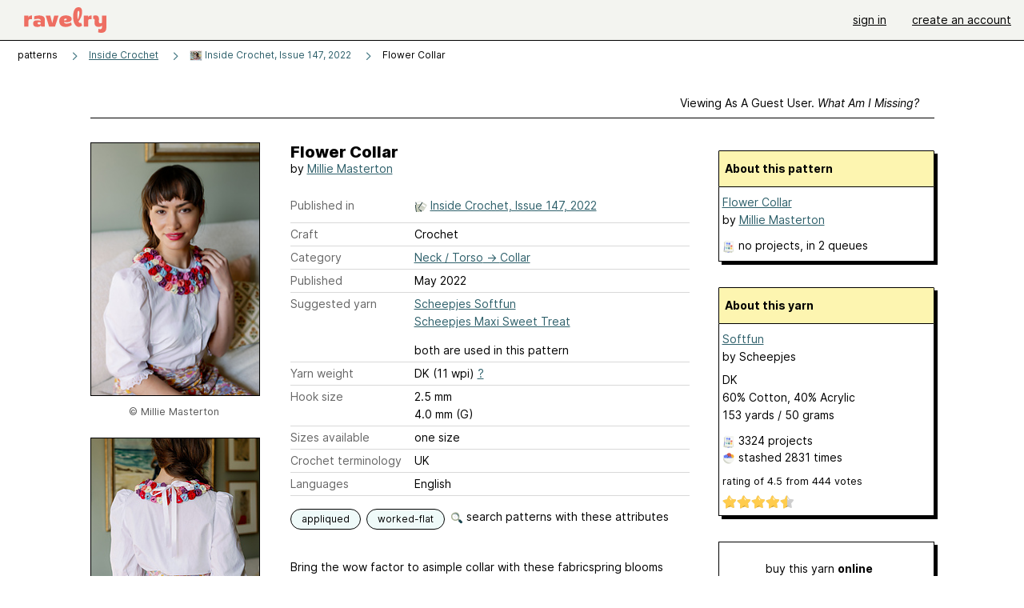

--- FILE ---
content_type: text/javascript; charset=utf-8
request_url: https://www.ravelry.com/enablers/s/guest_specific_yarn_links/7927?s=1769236249501;0.6325350889012316&tag=2
body_size: 999
content:
var stamp = new Date().getTime() + ';' + Math.random();
        var content = "<div class=\"yarn_link_box\"><div class=\"yarn_link_body\" id=\"yarn_link_body_7927\"><div class=\"yarn_links\"><div class=\"divider\">buy this yarn <strong>online<\/strong><\/div><ul><li class=\"with_image yarn_buying_options\"><a class=\"logo\" data-beacon-action=\"buy\" data-beacon-context=\"buy_box_logo\" data-beacon-group=\"yarn_links\" data-beacon-value=\"712335\" href=\"/enablers/c/guest_specific_yarn_links/712335?s=1769236250&amp;tid=7927&amp;tag=2\" rel=\"nofollow\" target=\"_new\" title=\"Visit this store\"><img alt=\"\" height=\"31\" src=\"https://creative-cdn.ravelrycache.com/assets/807395136/Wool_Co_Ravelry.png\" width=\"88\"><\/img><\/a><div class=\"yarn_link_item\"><a data-beacon-action=\"buy\" data-beacon-context=\"buy_box_logo_site\" data-beacon-group=\"yarn_links\" data-beacon-value=\"712335\" href=\"/enablers/c/guest_specific_yarn_links/712335?s=1769236250&amp;tid=7927&amp;tag=2\" rel=\"nofollow\" target=\"_new\">Wool & Company<\/a><a class=\"location\" data-beacon-action=\"buy\" data-beacon-context=\"buy_box_logo_location\" data-beacon-group=\"yarn_links\" data-beacon-value=\"712335\" href=\"/enablers/c/guest_specific_yarn_links/712335?s=1769236250&amp;tid=7927&amp;tag=2\" rel=\"nofollow\" target=\"_new\">United States<\/a><\/div><\/li><\/ul><\/div><div style=\"clear:both;\"><\/div><\/div><div class=\"yarn_link_bottom\"><\/div><\/div>";
        if ($('guest_specific_yarn_links')) { $('guest_specific_yarn_links').innerHTML = content; R.ads.yarnLinkZoneLoaded(); } else { document.write(content); }